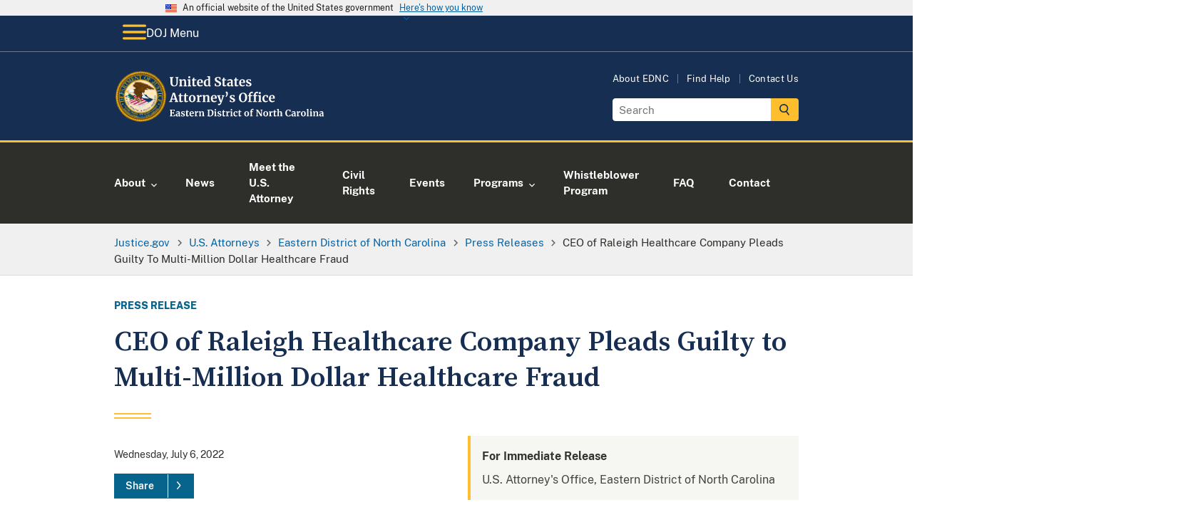

--- FILE ---
content_type: image/svg+xml
request_url: https://www.justice.gov/d9/2022-10/doj-usao-logo-ednc.svg
body_size: 40422
content:
<?xml version="1.0" encoding="UTF-8"?><svg id="USAO_Logos" xmlns="http://www.w3.org/2000/svg" xmlns:xlink="http://www.w3.org/1999/xlink" viewBox="0 0 379.16 91.32"><defs><style>.cls-1{fill:#fff;}</style></defs><g><path class="cls-1" d="M100,70.82l-1.28-.21v-.99h8.53l.21,2.69h-1.12l-.53-1.58-3.46-.14v4.3l2.22-.05,.26-1.31h1.02v3.87h-1.02l-.26-1.38-2.22-.05v4.51l3.87-.19,.93-2.05,1.2,.34-.42,2.93h-9.2v-.96l1.26-.16v-9.57Z"/><path class="cls-1" d="M110.72,76.82c.98-.49,2.24-.74,3.78-.75v-.37c0-.44-.05-.78-.14-1.02-.09-.25-.26-.43-.5-.55-.24-.12-.59-.18-1.05-.18-.52,0-.99,.07-1.41,.2-.42,.13-.85,.31-1.3,.52l-.5-1.02c.16-.14,.43-.3,.81-.5,.38-.19,.83-.36,1.35-.5,.52-.14,1.06-.22,1.62-.22,.82,0,1.46,.11,1.93,.32,.46,.21,.8,.55,1,1.02,.2,.47,.3,1.1,.3,1.89v4.9h.86v.9c-.21,.05-.52,.11-.91,.16-.4,.05-.74,.08-1.04,.08-.36,0-.61-.05-.73-.16s-.18-.33-.18-.66v-.43c-.29,.32-.66,.61-1.12,.86s-.98,.38-1.55,.38c-.49,0-.94-.1-1.35-.31s-.74-.51-.98-.91c-.25-.4-.37-.88-.37-1.45,0-.97,.49-1.7,1.46-2.19Zm3.03,3.34c.29-.13,.54-.3,.75-.49v-2.62c-.96,0-1.68,.16-2.15,.49-.48,.33-.71,.74-.71,1.26s.12,.9,.36,1.17c.24,.27,.57,.4,.98,.4,.22,0,.48-.07,.77-.2Z"/><path class="cls-1" d="M120.4,80.19c.08,.13,.28,.25,.58,.36,.3,.11,.61,.17,.92,.17,.5,0,.88-.1,1.13-.31s.38-.48,.38-.82-.15-.64-.46-.86c-.31-.22-.83-.49-1.57-.81l-.45-.19c-.74-.31-1.29-.68-1.65-1.12-.36-.44-.54-1-.54-1.7,0-.48,.14-.91,.43-1.29,.29-.38,.69-.67,1.22-.89,.52-.21,1.13-.32,1.81-.32,.5,0,.93,.03,1.29,.1,.36,.06,.73,.15,1.13,.26,.21,.07,.37,.12,.48,.13v2.1h-1.26l-.37-1.22c-.06-.11-.21-.2-.43-.29-.22-.08-.48-.13-.77-.13-.44,0-.79,.09-1.05,.28-.26,.19-.39,.45-.39,.78,0,.3,.09,.55,.27,.74,.18,.2,.38,.35,.59,.46,.21,.11,.61,.28,1.18,.53s1.05,.48,1.43,.7c.38,.22,.69,.51,.94,.87,.25,.36,.38,.79,.38,1.3,0,.79-.31,1.43-.93,1.92-.62,.49-1.51,.74-2.67,.74-.54,0-1.03-.05-1.46-.14-.43-.1-.93-.22-1.5-.38l-.35-.11v-2.11h1.33l.37,1.26Z"/><path class="cls-1" d="M128.25,81.18c-.32-.31-.48-.8-.48-1.47v-5.87h-1.04v-.83c.09-.03,.24-.09,.46-.17,.22-.08,.39-.15,.51-.2,.18-.14,.34-.38,.46-.72,.1-.22,.27-.78,.53-1.66h1.28l.06,2.35h2.45v1.23h-2.43v4.5c0,.6,.02,1.02,.05,1.26,.03,.25,.1,.4,.21,.47,.11,.07,.29,.1,.56,.1s.54-.03,.83-.09,.53-.13,.72-.22l.3,.9c-.3,.22-.74,.43-1.31,.61-.58,.18-1.14,.27-1.68,.27-.67,0-1.17-.15-1.49-.46Z"/><path class="cls-1" d="M134.6,80.44c-.69-.83-1.03-1.95-1.03-3.38,0-.96,.18-1.79,.54-2.5,.36-.7,.86-1.24,1.51-1.62,.65-.37,1.4-.56,2.26-.56,1.07,0,1.89,.28,2.46,.84,.58,.56,.87,1.36,.9,2.39,0,.7-.04,1.23-.13,1.57h-5.2c.04,.97,.27,1.73,.69,2.26,.42,.54,1.01,.81,1.78,.81,.42,0,.85-.07,1.29-.21,.44-.14,.79-.3,1.05-.5l.4,.88c-.29,.31-.75,.59-1.4,.86s-1.3,.39-1.96,.39c-1.41,0-2.46-.41-3.14-1.24Zm4.39-4.22c.02-.3,.03-.53,.03-.69,0-1.42-.48-2.13-1.42-2.13-.52,0-.93,.21-1.22,.62s-.45,1.15-.48,2.19h3.09Z"/><path class="cls-1" d="M142.64,80.56l1.06-.13v-6.3l-1.02-.29v-1.1l2.48-.34h.05l.4,.32v.35l-.05,1.3h.05c.07-.21,.25-.48,.53-.79,.28-.31,.63-.59,1.05-.83,.42-.24,.88-.36,1.37-.36,.23,0,.44,.03,.61,.1v2.4c-.32-.22-.71-.34-1.17-.34-.78,0-1.46,.21-2.03,.62v5.25l1.86,.14v.94h-5.17v-.94Z"/><path class="cls-1" d="M151.19,74.13l-1.02-.29v-1.1l2.66-.34h.05l.4,.32v.62l-.02,.38c.37-.35,.86-.66,1.46-.91,.6-.26,1.2-.38,1.81-.38,.65,0,1.16,.12,1.53,.36,.37,.24,.63,.62,.79,1.13,.16,.51,.24,1.21,.24,2.08v4.42l.98,.13v.96h-4.13v-.96l.86-.13v-4.42c0-.55-.04-.99-.11-1.3-.07-.31-.21-.54-.41-.69s-.48-.22-.84-.22c-.61,0-1.26,.26-1.95,.78v5.82l.96,.14v.96h-4.18v-.96l.93-.14v-6.27Z"/><path class="cls-1" d="M166.41,70.82l-1.2-.21v-.99h2.34c.35,0,.83-.02,1.42-.06,.14-.01,.35-.02,.63-.03,.28-.01,.54-.02,.76-.02,1.96,0,3.43,.49,4.41,1.47s1.46,2.37,1.46,4.18c0,1.26-.24,2.38-.73,3.36-.49,.98-1.18,1.75-2.07,2.3s-1.94,.82-3.14,.82c-.31,0-.79-.02-1.46-.06-.62-.04-1.04-.06-1.26-.06h-2.43v-.96l1.26-.16v-9.57Zm3.84,9.76c1.07-.02,1.9-.45,2.51-1.29,.61-.84,.91-2.09,.91-3.77s-.3-2.82-.9-3.69-1.53-1.3-2.78-1.3c-.27,0-.52,.02-.76,.05-.24,.03-.41,.05-.5,.06v9.79c.36,.1,.87,.14,1.52,.14Z"/><path class="cls-1" d="M178.6,74.13l-1.14-.3v-1.07l2.93-.35h.03l.45,.32v7.7l1.07,.13v.96h-4.46v-.96l1.12-.14v-6.27Zm-.06-3.31c-.22-.22-.34-.51-.34-.86,0-.41,.13-.74,.38-1.01,.26-.27,.6-.4,1.02-.4s.75,.11,.98,.34c.22,.23,.34,.52,.34,.86,0,.43-.13,.77-.38,1.02-.26,.26-.61,.38-1.07,.38h-.02c-.38,0-.69-.11-.91-.34Z"/><path class="cls-1" d="M185,80.19c.08,.13,.28,.25,.58,.36,.3,.11,.61,.17,.92,.17,.5,0,.88-.1,1.13-.31s.38-.48,.38-.82-.15-.64-.46-.86c-.31-.22-.83-.49-1.57-.81l-.45-.19c-.74-.31-1.29-.68-1.65-1.12-.36-.44-.54-1-.54-1.7,0-.48,.14-.91,.43-1.29,.29-.38,.69-.67,1.22-.89,.52-.21,1.13-.32,1.81-.32,.5,0,.93,.03,1.29,.1,.36,.06,.73,.15,1.13,.26,.21,.07,.37,.12,.48,.13v2.1h-1.26l-.37-1.22c-.06-.11-.21-.2-.43-.29-.22-.08-.48-.13-.77-.13-.44,0-.79,.09-1.05,.28-.26,.19-.39,.45-.39,.78,0,.3,.09,.55,.27,.74,.18,.2,.38,.35,.59,.46,.21,.11,.61,.28,1.18,.53s1.05,.48,1.43,.7c.38,.22,.69,.51,.94,.87,.25,.36,.38,.79,.38,1.3,0,.79-.31,1.43-.93,1.92-.62,.49-1.51,.74-2.67,.74-.54,0-1.03-.05-1.46-.14-.43-.1-.93-.22-1.5-.38l-.35-.11v-2.11h1.33l.37,1.26Z"/><path class="cls-1" d="M192.86,81.18c-.32-.31-.48-.8-.48-1.47v-5.87h-1.04v-.83c.09-.03,.24-.09,.46-.17,.22-.08,.39-.15,.51-.2,.18-.14,.34-.38,.46-.72,.1-.22,.27-.78,.53-1.66h1.28l.06,2.35h2.45v1.23h-2.43v4.5c0,.6,.02,1.02,.05,1.26,.03,.25,.1,.4,.21,.47,.11,.07,.29,.1,.56,.1s.54-.03,.83-.09,.53-.13,.72-.22l.3,.9c-.3,.22-.74,.43-1.31,.61-.58,.18-1.14,.27-1.68,.27-.67,0-1.17-.15-1.49-.46Z"/><path class="cls-1" d="M198.31,80.56l1.06-.13v-6.3l-1.02-.29v-1.1l2.48-.34h.05l.4,.32v.35l-.05,1.3h.05c.07-.21,.25-.48,.53-.79,.28-.31,.63-.59,1.05-.83,.42-.24,.88-.36,1.37-.36,.23,0,.44,.03,.61,.1v2.4c-.32-.22-.71-.34-1.17-.34-.78,0-1.46,.21-2.03,.62v5.25l1.86,.14v.94h-5.17v-.94Z"/><path class="cls-1" d="M207.03,74.13l-1.14-.3v-1.07l2.93-.35h.03l.45,.32v7.7l1.07,.13v.96h-4.46v-.96l1.12-.14v-6.27Zm-.06-3.31c-.22-.22-.34-.51-.34-.86,0-.41,.13-.74,.38-1.01,.26-.27,.6-.4,1.02-.4s.75,.11,.98,.34c.22,.23,.34,.52,.34,.86,0,.43-.13,.77-.38,1.02-.26,.26-.61,.38-1.07,.38h-.02c-.38,0-.69-.11-.91-.34Z"/><path class="cls-1" d="M212,74.66c.37-.71,.9-1.27,1.58-1.67s1.49-.6,2.41-.6c.43,0,.79,.03,1.1,.1,.31,.06,.66,.15,1.04,.26l.46,.13-.1,2.74h-1.39l-.4-1.76c-.06-.28-.38-.42-.94-.42-.6,0-1.06,.26-1.4,.78s-.51,1.34-.52,2.45c0,1.17,.2,2.07,.61,2.7,.41,.62,.94,.94,1.62,.94,.81,0,1.56-.22,2.24-.66l.37,.83c-.28,.3-.7,.58-1.27,.83-.57,.26-1.19,.38-1.85,.38-1.37,0-2.39-.42-3.08-1.26s-1.03-1.95-1.03-3.31c0-.92,.18-1.73,.55-2.45Z"/><path class="cls-1" d="M221.29,81.18c-.32-.31-.48-.8-.48-1.47v-5.87h-1.04v-.83c.09-.03,.24-.09,.46-.17,.22-.08,.39-.15,.51-.2,.18-.14,.34-.38,.46-.72,.1-.22,.27-.78,.53-1.66h1.28l.06,2.35h2.45v1.23h-2.43v4.5c0,.6,.02,1.02,.05,1.26,.03,.25,.1,.4,.21,.47,.11,.07,.29,.1,.56,.1s.54-.03,.83-.09,.53-.13,.72-.22l.3,.9c-.3,.22-.74,.43-1.31,.61-.58,.18-1.14,.27-1.68,.27-.67,0-1.17-.15-1.49-.46Z"/><path class="cls-1" d="M231.26,74.51c.4-.7,.94-1.23,1.61-1.59,.67-.36,1.4-.54,2.19-.54,1.34,0,2.38,.41,3.11,1.24s1.1,1.95,1.1,3.37c0,1.01-.2,1.88-.6,2.58-.4,.71-.93,1.24-1.6,1.58-.67,.35-1.4,.52-2.2,.52-1.33,0-2.37-.41-3.1-1.24-.74-.83-1.1-1.95-1.1-3.37,0-1,.2-1.86,.6-2.56Zm5.54,2.64c0-1.22-.14-2.14-.43-2.78s-.76-.95-1.41-.95c-1.24,0-1.86,1.16-1.86,3.49,0,1.22,.15,2.14,.46,2.78s.78,.95,1.43,.95c1.21,0,1.81-1.16,1.81-3.49Z"/><path class="cls-1" d="M241.96,73.86h-1.34v-.9l1.34-.32v-.7c0-.69,.18-1.33,.55-1.9,.37-.58,.86-1.03,1.48-1.37s1.27-.5,1.97-.5c.36,0,.7,.05,1.02,.16v2.05c-.11-.11-.32-.21-.63-.32-.31-.11-.64-.16-.98-.16-.42,0-.71,.1-.89,.31-.18,.21-.26,.56-.26,1.06v1.36h2.03v1.23h-2.03v6.56l1.68,.13v.96h-5.2v-.96l1.26-.14v-6.54Z"/><path class="cls-1" d="M252.62,70.82l-1.26-.21v-.99h3.63l4.77,7.2,.9,1.82v-7.82l-1.38-.21v-.99h3.97v.99l-1.23,.21v10.69h-1.94l-4.98-7.57-1.12-2.11v8.56l1.62,.16v.96h-4.24v-.96l1.26-.16v-9.57Z"/><path class="cls-1" d="M265.01,74.51c.4-.7,.94-1.23,1.61-1.59,.67-.36,1.4-.54,2.19-.54,1.34,0,2.38,.41,3.11,1.24s1.1,1.95,1.1,3.37c0,1.01-.2,1.88-.6,2.58-.4,.71-.93,1.24-1.6,1.58-.67,.35-1.4,.52-2.2,.52-1.33,0-2.37-.41-3.1-1.24-.74-.83-1.1-1.95-1.1-3.37,0-1,.2-1.86,.6-2.56Zm5.54,2.64c0-1.22-.14-2.14-.43-2.78s-.76-.95-1.41-.95c-1.24,0-1.86,1.16-1.86,3.49,0,1.22,.15,2.14,.46,2.78s.78,.95,1.43,.95c1.21,0,1.81-1.16,1.81-3.49Z"/><path class="cls-1" d="M274.6,80.56l1.06-.13v-6.3l-1.02-.29v-1.1l2.48-.34h.05l.4,.32v.35l-.05,1.3h.05c.07-.21,.25-.48,.53-.79,.28-.31,.63-.59,1.05-.83,.42-.24,.88-.36,1.37-.36,.23,0,.44,.03,.61,.1v2.4c-.32-.22-.71-.34-1.17-.34-.78,0-1.46,.21-2.03,.62v5.25l1.86,.14v.94h-5.17v-.94Z"/><path class="cls-1" d="M283.46,81.18c-.32-.31-.48-.8-.48-1.47v-5.87h-1.04v-.83c.09-.03,.24-.09,.46-.17,.22-.08,.39-.15,.51-.2,.18-.14,.34-.38,.46-.72,.1-.22,.27-.78,.53-1.66h1.28l.06,2.35h2.45v1.23h-2.43v4.5c0,.6,.02,1.02,.05,1.26,.03,.25,.1,.4,.21,.47,.11,.07,.29,.1,.56,.1s.54-.03,.83-.09,.53-.13,.72-.22l.3,.9c-.3,.22-.74,.43-1.31,.61-.58,.18-1.14,.27-1.68,.27-.67,0-1.17-.15-1.49-.46Z"/><path class="cls-1" d="M289.67,69.81l-1.22-.21v-.86l2.98-.35h.05l.42,.3,.02,3.57-.11,1.39c.33-.3,.78-.58,1.35-.83,.57-.26,1.17-.38,1.8-.38,.67,0,1.19,.13,1.57,.38,.37,.25,.63,.63,.78,1.14,.15,.51,.22,1.19,.22,2.05v4.4l1.02,.14v.96h-4.21v-.96l.93-.14v-4.4c0-.55-.04-.99-.11-1.3-.08-.31-.21-.54-.41-.69s-.49-.22-.87-.22c-.33,0-.67,.08-1.02,.23-.35,.15-.65,.34-.92,.55v5.82l.98,.14v.96h-4.14v-.96l.9-.13v-10.61Z"/><path class="cls-1" d="M304.87,80.06c-.96-1.08-1.44-2.56-1.44-4.44,0-1.24,.25-2.32,.76-3.24,.51-.92,1.2-1.63,2.09-2.14,.89-.5,1.89-.75,3.01-.75,.47,0,.92,.03,1.36,.09,.44,.06,.96,.14,1.55,.23,.45,.07,.69,.11,.74,.11l-.18,3.3h-1.47l-.5-2.29c-.12-.12-.32-.21-.61-.29s-.66-.11-1.1-.11c-.91,0-1.63,.42-2.18,1.26-.55,.84-.82,2.05-.82,3.64s.26,2.79,.78,3.76,1.29,1.46,2.29,1.46c.48,0,.85-.05,1.11-.14,.26-.09,.48-.22,.66-.39l.7-1.65,1.34,.13-.32,2.48c-.22,.02-.45,.06-.66,.12s-.35,.09-.41,.1c-.43,.12-.82,.21-1.19,.28s-.82,.1-1.35,.1c-1.81,0-3.2-.54-4.16-1.62Z"/><path class="cls-1" d="M315.63,76.82c.98-.49,2.24-.74,3.78-.75v-.37c0-.44-.05-.78-.14-1.02-.09-.25-.26-.43-.5-.55s-.59-.18-1.05-.18c-.52,0-.99,.07-1.41,.2-.42,.13-.85,.31-1.3,.52l-.5-1.02c.16-.14,.43-.3,.81-.5,.38-.19,.83-.36,1.35-.5,.52-.14,1.06-.22,1.62-.22,.82,0,1.46,.11,1.93,.32s.8,.55,1,1.02c.2,.47,.3,1.1,.3,1.89v4.9h.86v.9c-.21,.05-.52,.11-.91,.16-.39,.05-.74,.08-1.04,.08-.36,0-.61-.05-.73-.16-.12-.11-.18-.33-.18-.66v-.43c-.29,.32-.66,.61-1.12,.86s-.98,.38-1.55,.38c-.49,0-.94-.1-1.35-.31-.41-.21-.74-.51-.98-.91-.25-.4-.37-.88-.37-1.45,0-.97,.49-1.7,1.46-2.19Zm3.03,3.34c.29-.13,.54-.3,.75-.49v-2.62c-.96,0-1.68,.16-2.15,.49-.47,.33-.71,.74-.71,1.26s.12,.9,.36,1.17,.57,.4,.98,.4c.22,0,.48-.07,.77-.2Z"/><path class="cls-1" d="M323.53,80.56l1.06-.13v-6.3l-1.02-.29v-1.1l2.48-.34h.05l.4,.32v.35l-.05,1.3h.05c.08-.21,.25-.48,.53-.79,.28-.31,.63-.59,1.05-.83,.42-.24,.88-.36,1.37-.36,.23,0,.44,.03,.61,.1v2.4c-.32-.22-.71-.34-1.17-.34-.78,0-1.46,.21-2.03,.62v5.25l1.86,.14v.94h-5.17v-.94Z"/><path class="cls-1" d="M331.79,74.51c.4-.7,.94-1.23,1.61-1.59s1.4-.54,2.19-.54c1.34,0,2.38,.41,3.11,1.24,.73,.83,1.1,1.95,1.1,3.37,0,1.01-.2,1.88-.6,2.58-.4,.71-.93,1.24-1.6,1.58-.67,.35-1.4,.52-2.2,.52-1.33,0-2.37-.41-3.1-1.24-.74-.83-1.1-1.95-1.1-3.37,0-1,.2-1.86,.6-2.56Zm5.54,2.64c0-1.22-.14-2.14-.43-2.78s-.76-.95-1.41-.95c-1.24,0-1.86,1.16-1.86,3.49,0,1.22,.15,2.14,.46,2.78s.78,.95,1.43,.95c1.21,0,1.81-1.16,1.81-3.49Z"/><path class="cls-1" d="M342.31,69.81l-1.18-.21v-.86l2.96-.35h.03l.43,.3v11.73l1.17,.13v.96h-4.53v-.96l1.12-.14v-10.59Z"/><path class="cls-1" d="M348.01,74.13l-1.14-.3v-1.07l2.93-.35h.03l.45,.32v7.7l1.07,.13v.96h-4.46v-.96l1.12-.14v-6.27Zm-.06-3.31c-.22-.22-.34-.51-.34-.86,0-.41,.13-.74,.38-1.01s.6-.4,1.02-.4,.75,.11,.98,.34c.22,.23,.34,.52,.34,.86,0,.43-.13,.77-.38,1.02-.26,.26-.61,.38-1.07,.38h-.02c-.38,0-.69-.11-.91-.34Z"/><path class="cls-1" d="M353.53,74.13l-1.02-.29v-1.1l2.66-.34h.05l.4,.32v.62l-.02,.38c.37-.35,.86-.66,1.46-.91s1.2-.38,1.81-.38c.65,0,1.16,.12,1.53,.36,.37,.24,.63,.62,.79,1.13s.24,1.21,.24,2.08v4.42l.98,.13v.96h-4.13v-.96l.86-.13v-4.42c0-.55-.04-.99-.11-1.3-.07-.31-.21-.54-.41-.69-.2-.14-.48-.22-.84-.22-.61,0-1.26,.26-1.95,.78v5.82l.96,.14v.96h-4.18v-.96l.93-.14v-6.27Z"/><path class="cls-1" d="M364.94,76.82c.98-.49,2.24-.74,3.78-.75v-.37c0-.44-.05-.78-.14-1.02-.09-.25-.26-.43-.5-.55s-.59-.18-1.05-.18c-.52,0-.99,.07-1.41,.2-.42,.13-.85,.31-1.3,.52l-.5-1.02c.16-.14,.43-.3,.81-.5,.38-.19,.83-.36,1.35-.5,.52-.14,1.06-.22,1.62-.22,.82,0,1.46,.11,1.93,.32s.8,.55,1,1.02c.2,.47,.3,1.1,.3,1.89v4.9h.86v.9c-.21,.05-.52,.11-.91,.16-.39,.05-.74,.08-1.04,.08-.36,0-.61-.05-.73-.16-.12-.11-.18-.33-.18-.66v-.43c-.29,.32-.66,.61-1.12,.86s-.98,.38-1.55,.38c-.49,0-.94-.1-1.35-.31-.41-.21-.74-.51-.98-.91-.25-.4-.37-.88-.37-1.45,0-.97,.49-1.7,1.46-2.19Zm3.03,3.34c.29-.13,.54-.3,.75-.49v-2.62c-.96,0-1.68,.16-2.15,.49-.47,.33-.71,.74-.71,1.26s.12,.9,.36,1.17,.57,.4,.98,.4c.22,0,.48-.07,.77-.2Z"/></g><g><path class="cls-1" d="M101.61,26.67c-1.09-1.11-1.63-2.87-1.63-5.26v-7.94l-1.45-.29v-1.36h6.64v1.36l-1.87,.31v8.21c0,3.49,1.24,5.24,3.72,5.24,1.22,0,2.12-.45,2.71-1.35,.59-.9,.88-2.17,.88-3.79V13.49l-1.89-.31v-1.36h5.5v1.36l-1.5,.29v8.14c0,2.29-.55,3.98-1.66,5.08s-2.6,1.65-4.48,1.65c-2.23,0-3.89-.56-4.97-1.67Z"/><path class="cls-1" d="M116.68,18.02l-1.41-.4v-1.52l3.65-.46h.07l.55,.44v.86l-.02,.53c.51-.48,1.18-.9,2-1.25,.82-.35,1.65-.53,2.49-.53,.89,0,1.6,.17,2.1,.5s.87,.85,1.09,1.55c.22,.7,.33,1.66,.33,2.86v6.07l1.34,.18v1.32h-5.68v-1.32l1.19-.18v-6.07c0-.76-.05-1.36-.15-1.79-.1-.43-.29-.75-.56-.95-.27-.2-.66-.3-1.16-.3-.84,0-1.73,.36-2.68,1.08v8.01l1.32,.2v1.32h-5.74v-1.32l1.28-.2v-8.62Z"/><path class="cls-1" d="M131.88,18.02l-1.56-.42v-1.47l4.03-.48h.04l.62,.44v10.58l1.47,.18v1.32h-6.14v-1.32l1.54-.2v-8.62Zm-.09-4.55c-.31-.31-.46-.7-.46-1.19,0-.56,.18-1.02,.53-1.39,.35-.37,.82-.55,1.41-.55s1.03,.16,1.34,.47c.31,.32,.46,.71,.46,1.18,0,.59-.18,1.06-.53,1.41-.35,.35-.84,.53-1.47,.53h-.02c-.53,0-.95-.15-1.25-.46Z"/><path class="cls-1" d="M139.71,27.73c-.44-.43-.66-1.1-.66-2.02v-8.07h-1.43v-1.14c.12-.04,.33-.12,.64-.23s.54-.2,.7-.27c.25-.19,.46-.52,.64-.99,.13-.31,.37-1.07,.73-2.29h1.76l.09,3.23h3.37v1.69h-3.34v6.18c0,.82,.02,1.4,.07,1.74,.04,.34,.14,.55,.29,.65,.15,.1,.4,.14,.77,.14s.75-.04,1.14-.12,.73-.18,.99-.3l.42,1.23c-.41,.31-1.01,.59-1.8,.84-.79,.25-1.56,.37-2.31,.37-.92,0-1.61-.21-2.05-.64Z"/><path class="cls-1" d="M148.26,26.7c-.95-1.14-1.42-2.69-1.42-4.65,0-1.32,.25-2.46,.74-3.43,.49-.97,1.18-1.71,2.08-2.22,.89-.51,1.93-.77,3.1-.77,1.47,0,2.6,.39,3.39,1.16,.79,.77,1.2,1.87,1.23,3.29,0,.97-.06,1.69-.18,2.16h-7.15c.06,1.33,.37,2.37,.95,3.11,.57,.74,1.39,1.11,2.44,1.11,.57,0,1.16-.1,1.77-.29,.61-.19,1.09-.42,1.44-.68l.55,1.21c-.4,.43-1.04,.82-1.92,1.18-.89,.36-1.79,.54-2.69,.54-1.94,0-3.38-.57-4.32-1.71Zm6.04-5.8c.03-.41,.04-.73,.04-.95,0-1.95-.65-2.93-1.96-2.93-.72,0-1.28,.29-1.67,.86-.4,.57-.62,1.58-.66,3.01h4.25Z"/><path class="cls-1" d="M161.29,27.76c-.72-.43-1.29-1.1-1.72-2.01-.43-.91-.64-2.05-.64-3.41,0-1.23,.25-2.36,.76-3.38,.51-1.02,1.25-1.83,2.23-2.43,.98-.6,2.16-.9,3.54-.9,.56,0,1.08,.06,1.58,.18v-3.72l-2.16-.31v-1.21l4.53-.44h.07l.62,.46V26.82h1.19v1.25c-1.06,.22-1.93,.33-2.62,.33-.47,0-.8-.08-1-.23-.2-.15-.3-.46-.3-.91v-.62c-.38,.51-.9,.94-1.56,1.27-.66,.33-1.36,.5-2.09,.5-.91,0-1.72-.22-2.44-.65Zm4.87-1.47c.37-.2,.67-.44,.89-.72v-8.01c-.1-.15-.32-.27-.65-.37-.33-.1-.69-.15-1.07-.15-.94,0-1.69,.41-2.25,1.22-.56,.81-.85,2.12-.85,3.91,0,1.5,.24,2.61,.73,3.33s1.12,1.09,1.91,1.09c.48,0,.91-.1,1.29-.3Z"/><path class="cls-1" d="M181.53,28.21c-.63-.13-1.33-.31-2.11-.53-.51-.15-.86-.23-1.03-.24l.2-4.07h1.78l.48,2.84c.19,.21,.53,.39,1.02,.55,.49,.16,1.05,.24,1.68,.24,.98,0,1.72-.22,2.21-.65s.74-1.04,.74-1.81c0-.51-.15-.96-.44-1.33-.29-.37-.7-.71-1.21-1.01-.51-.3-1.22-.65-2.11-1.04-1.22-.56-2.23-1.22-3.02-1.99s-1.2-1.82-1.2-3.14c0-.82,.21-1.57,.64-2.23s1.06-1.2,1.9-1.58,1.87-.58,3.09-.58c.72,0,1.35,.05,1.9,.15,.55,.1,1.15,.24,1.79,.42,.38,.1,.67,.17,.86,.2l-.13,3.85h-1.76l-.46-2.71c-.13-.13-.4-.26-.79-.39-.4-.12-.84-.19-1.32-.19-.88,0-1.54,.2-1.99,.6-.45,.4-.67,.94-.67,1.62,0,.54,.17,1.01,.5,1.41s.73,.73,1.2,1c.47,.27,1.21,.66,2.22,1.15,.82,.4,1.53,.78,2.11,1.17,.59,.38,1.09,.88,1.52,1.48,.42,.61,.64,1.32,.64,2.15s-.2,1.58-.6,2.31-1.06,1.34-1.98,1.83c-.92,.48-2.09,.73-3.51,.73-.79,0-1.5-.07-2.13-.2Z"/><path class="cls-1" d="M193.04,27.73c-.44-.43-.66-1.1-.66-2.02v-8.07h-1.43v-1.14c.12-.04,.33-.12,.64-.23s.54-.2,.7-.27c.25-.19,.46-.52,.64-.99,.13-.31,.37-1.07,.73-2.29h1.76l.09,3.23h3.37v1.69h-3.34v6.18c0,.82,.02,1.4,.07,1.74,.04,.34,.14,.55,.29,.65,.15,.1,.4,.14,.77,.14s.75-.04,1.14-.12,.73-.18,.99-.3l.42,1.23c-.41,.31-1.01,.59-1.8,.84-.79,.25-1.56,.37-2.31,.37-.92,0-1.61-.21-2.05-.64Z"/><path class="cls-1" d="M202.13,21.72c1.34-.67,3.08-1.02,5.2-1.03v-.51c0-.6-.06-1.07-.19-1.41s-.35-.59-.68-.76c-.33-.17-.81-.25-1.44-.25-.72,0-1.36,.09-1.94,.27-.57,.18-1.17,.42-1.78,.71l-.68-1.41c.22-.19,.59-.42,1.11-.68,.52-.26,1.14-.5,1.86-.69,.72-.2,1.46-.3,2.22-.3,1.13,0,2.01,.15,2.65,.44,.64,.29,1.1,.76,1.38,1.41,.28,.65,.42,1.51,.42,2.6v6.73h1.19v1.23c-.29,.07-.71,.15-1.25,.22-.54,.07-1.02,.11-1.43,.11-.5,0-.83-.07-1-.22-.17-.15-.25-.45-.25-.9v-.59c-.4,.44-.91,.84-1.54,1.19-.63,.35-1.34,.53-2.13,.53-.67,0-1.29-.14-1.86-.43-.56-.29-1.02-.7-1.35-1.25-.34-.55-.51-1.21-.51-1.99,0-1.33,.67-2.34,2.01-3.01Zm4.17,4.59c.4-.18,.74-.41,1.03-.67v-3.61c-1.32,0-2.31,.22-2.96,.67-.65,.45-.98,1.02-.98,1.73s.17,1.24,.5,1.61,.78,.55,1.35,.55c.31,0,.66-.09,1.06-.27Z"/><path class="cls-1" d="M214.46,27.73c-.44-.43-.66-1.1-.66-2.02v-8.07h-1.43v-1.14c.12-.04,.33-.12,.64-.23s.54-.2,.7-.27c.25-.19,.46-.52,.64-.99,.13-.31,.37-1.07,.73-2.29h1.76l.09,3.23h3.37v1.69h-3.34v6.18c0,.82,.02,1.4,.07,1.74,.04,.34,.14,.55,.29,.65,.15,.1,.4,.14,.77,.14s.75-.04,1.14-.12,.73-.18,.99-.3l.42,1.23c-.41,.31-1.01,.59-1.8,.84-.79,.25-1.56,.37-2.31,.37-.92,0-1.61-.21-2.05-.64Z"/><path class="cls-1" d="M223.01,26.7c-.95-1.14-1.42-2.69-1.42-4.65,0-1.32,.25-2.46,.74-3.43,.49-.97,1.18-1.71,2.08-2.22,.89-.51,1.93-.77,3.1-.77,1.47,0,2.6,.39,3.39,1.16,.79,.77,1.2,1.87,1.23,3.29,0,.97-.06,1.69-.18,2.16h-7.15c.06,1.33,.37,2.37,.95,3.11,.57,.74,1.39,1.11,2.44,1.11,.57,0,1.16-.1,1.77-.29,.61-.19,1.09-.42,1.44-.68l.55,1.21c-.4,.43-1.04,.82-1.92,1.18-.89,.36-1.79,.54-2.69,.54-1.94,0-3.38-.57-4.32-1.71Zm6.04-5.8c.03-.41,.04-.73,.04-.95,0-1.95-.65-2.93-1.96-2.93-.72,0-1.28,.29-1.67,.86-.4,.57-.62,1.58-.66,3.01h4.25Z"/><path class="cls-1" d="M236.33,26.36c.12,.18,.38,.34,.8,.5,.42,.15,.84,.23,1.27,.23,.69,0,1.21-.14,1.55-.43,.34-.29,.52-.66,.52-1.13s-.21-.88-.64-1.18c-.43-.3-1.14-.67-2.16-1.11l-.62-.26c-1.01-.43-1.77-.94-2.27-1.54-.5-.6-.75-1.38-.75-2.33,0-.66,.2-1.25,.59-1.77s.95-.93,1.67-1.22c.72-.29,1.55-.44,2.49-.44,.69,0,1.28,.04,1.77,.13,.49,.09,1.01,.21,1.55,.35,.29,.1,.51,.16,.66,.18v2.88h-1.74l-.51-1.67c-.09-.15-.29-.28-.59-.4-.31-.12-.66-.18-1.06-.18-.6,0-1.08,.13-1.44,.39-.36,.26-.54,.61-.54,1.07,0,.41,.12,.75,.37,1.02,.25,.27,.52,.48,.81,.63,.29,.15,.84,.39,1.63,.73,.79,.34,1.45,.66,1.97,.97,.52,.31,.95,.71,1.3,1.2,.34,.49,.52,1.09,.52,1.79,0,1.09-.43,1.97-1.28,2.64-.85,.67-2.08,1.01-3.67,1.01-.75,0-1.42-.07-2.01-.2-.59-.13-1.28-.31-2.06-.53l-.48-.15v-2.9h1.83l.51,1.74Z"/><path class="cls-1" d="M104.11,39.73h3.37l5.08,14.89,1.28,.22v1.32h-6.49v-1.32l1.65-.22-.86-2.86h-5.7l-.86,2.88,1.78,.2v1.32h-5.61l-.02-1.32,1.32-.22,5.06-14.89Zm1.52,3.72l-.4-1.72-.42,1.74-1.96,6.75h4.84l-2.07-6.78Z"/><path class="cls-1" d="M116.19,55.73c-.44-.43-.66-1.1-.66-2.02v-8.07h-1.43v-1.14c.12-.04,.33-.12,.64-.23s.54-.2,.7-.27c.25-.19,.46-.52,.64-.99,.13-.31,.37-1.07,.73-2.29h1.76l.09,3.23h3.37v1.69h-3.34v6.18c0,.82,.02,1.4,.07,1.74,.04,.34,.14,.55,.29,.65,.15,.1,.4,.14,.77,.14s.75-.04,1.14-.12,.73-.18,.99-.3l.42,1.23c-.41,.31-1.01,.59-1.8,.84-.79,.25-1.56,.37-2.31,.37-.92,0-1.61-.21-2.05-.64Z"/><path class="cls-1" d="M125.17,55.73c-.44-.43-.66-1.1-.66-2.02v-8.07h-1.43v-1.14c.12-.04,.33-.12,.64-.23s.54-.2,.7-.27c.25-.19,.46-.52,.64-.99,.13-.31,.37-1.07,.73-2.29h1.76l.09,3.23h3.37v1.69h-3.34v6.18c0,.82,.02,1.4,.07,1.74,.04,.34,.14,.55,.29,.65,.15,.1,.4,.14,.77,.14s.75-.04,1.14-.12,.73-.18,.99-.3l.42,1.23c-.41,.31-1.01,.59-1.8,.84-.79,.25-1.56,.37-2.31,.37-.92,0-1.61-.21-2.05-.64Z"/><path class="cls-1" d="M133.32,46.55c.55-.97,1.29-1.7,2.21-2.19,.92-.49,1.93-.74,3.01-.74,1.85,0,3.27,.57,4.28,1.71s1.51,2.68,1.51,4.63c0,1.39-.28,2.58-.83,3.55-.55,.98-1.28,1.7-2.2,2.18-.92,.48-1.92,.72-3.02,.72-1.83,0-3.26-.57-4.27-1.71-1.01-1.14-1.52-2.68-1.52-4.63,0-1.38,.27-2.55,.82-3.52Zm7.62,3.63c0-1.67-.2-2.94-.59-3.82s-1.04-1.31-1.94-1.31c-1.7,0-2.55,1.6-2.55,4.8,0,1.67,.21,2.94,.63,3.82,.42,.87,1.07,1.31,1.97,1.31,1.66,0,2.49-1.6,2.49-4.8Z"/><path class="cls-1" d="M146.33,54.87l1.45-.18v-8.67l-1.41-.4v-1.52l3.41-.46h.07l.55,.44v.48l-.07,1.78h.07c.1-.29,.34-.66,.73-1.09,.38-.43,.86-.81,1.44-1.14,.58-.33,1.21-.5,1.88-.5,.32,0,.6,.04,.84,.13v3.3c-.44-.31-.98-.46-1.61-.46-1.07,0-2,.29-2.79,.86v7.22l2.55,.2v1.3h-7.11v-1.3Z"/><path class="cls-1" d="M157.92,46.02l-1.41-.4v-1.52l3.65-.46h.07l.55,.44v.86l-.02,.53c.51-.48,1.18-.9,2-1.25,.82-.35,1.65-.53,2.49-.53,.89,0,1.6,.17,2.1,.5s.87,.85,1.09,1.55c.22,.7,.33,1.66,.33,2.86v6.07l1.34,.18v1.32h-5.68v-1.32l1.19-.18v-6.07c0-.76-.05-1.36-.15-1.79-.1-.43-.29-.75-.56-.95-.27-.2-.66-.3-1.16-.3-.84,0-1.73,.36-2.68,1.08v8.01l1.32,.2v1.32h-5.74v-1.32l1.28-.2v-8.62Z"/><path class="cls-1" d="M172.9,54.7c-.95-1.14-1.42-2.69-1.42-4.65,0-1.32,.25-2.46,.74-3.43,.49-.97,1.18-1.71,2.08-2.22,.89-.51,1.93-.77,3.1-.77,1.47,0,2.6,.39,3.39,1.16,.79,.77,1.2,1.87,1.23,3.29,0,.97-.06,1.69-.18,2.16h-7.15c.06,1.33,.37,2.37,.95,3.11,.57,.74,1.39,1.11,2.44,1.11,.57,0,1.16-.1,1.77-.29,.61-.19,1.09-.42,1.44-.68l.55,1.21c-.4,.43-1.04,.82-1.92,1.18-.89,.36-1.79,.54-2.69,.54-1.94,0-3.38-.57-4.32-1.71Zm6.04-5.8c.03-.41,.04-.73,.04-.95,0-1.95-.65-2.93-1.96-2.93-.72,0-1.28,.29-1.67,.86-.4,.57-.62,1.58-.66,3.01h4.25Z"/><path class="cls-1" d="M184.88,61.58c-.3-.04-.52-.1-.65-.15v-2.35c.1,.06,.31,.12,.62,.18,.31,.06,.59,.09,.84,.09,.73,0,1.34-.24,1.82-.73,.48-.48,.92-1.3,1.33-2.44h-1.19l-4.14-10.67-.99-.29v-1.28h6.05v1.28l-1.61,.26,1.96,6.09,.79,2.6,.68-2.6,1.8-6.09-1.39-.26v-1.28h4.77v1.28l-1.08,.26c-.81,2.46-1.61,4.84-2.4,7.13s-1.25,3.57-1.39,3.85c-.47,1.23-.92,2.21-1.34,2.95-.43,.73-.93,1.29-1.52,1.67-.59,.38-1.3,.57-2.13,.57-.26,0-.55-.02-.85-.07Z"/><path class="cls-1" d="M197.68,46.66v-.31c.18-.16,.38-.49,.63-.98,.24-.49,.45-1.07,.63-1.74s.26-1.32,.26-1.97c0-.19-.05-.36-.15-.51s-.26-.33-.46-.55c-.26-.26-.47-.51-.6-.73-.14-.22-.21-.51-.21-.86,0-.44,.14-.8,.43-1.08,.29-.28,.65-.42,1.09-.42s.84,.15,1.21,.46c.37,.31,.66,.72,.87,1.24,.21,.52,.32,1.09,.32,1.71,0,.97-.17,1.9-.52,2.81s-.77,1.67-1.28,2.31c-.51,.64-.98,1.07-1.42,1.31l-.79-.7Z"/><path class="cls-1" d="M207.31,54.36c.12,.18,.38,.34,.8,.5,.42,.15,.84,.23,1.27,.23,.69,0,1.21-.14,1.55-.43,.34-.29,.52-.66,.52-1.13s-.21-.88-.64-1.18c-.43-.3-1.14-.67-2.16-1.11l-.62-.26c-1.01-.43-1.77-.94-2.27-1.54-.5-.6-.75-1.38-.75-2.33,0-.66,.2-1.25,.59-1.77s.95-.93,1.67-1.22c.72-.29,1.55-.44,2.49-.44,.69,0,1.28,.04,1.77,.13,.49,.09,1.01,.21,1.55,.35,.29,.1,.51,.16,.66,.18v2.88h-1.74l-.51-1.67c-.09-.15-.29-.28-.59-.4-.31-.12-.66-.18-1.06-.18-.6,0-1.08,.13-1.44,.39-.36,.26-.54,.61-.54,1.07,0,.41,.12,.75,.37,1.02,.25,.27,.52,.48,.81,.63,.29,.15,.84,.39,1.63,.73,.79,.34,1.45,.66,1.97,.97,.52,.31,.95,.71,1.3,1.2,.34,.49,.52,1.09,.52,1.79,0,1.09-.43,1.97-1.28,2.64-.85,.67-2.08,1.01-3.67,1.01-.75,0-1.42-.07-2.01-.2-.59-.13-1.28-.31-2.06-.53l-.48-.15v-2.9h1.83l.51,1.74Z"/><path class="cls-1" d="M222.96,54.16c-1.19-1.5-1.78-3.53-1.78-6.12,0-1.69,.31-3.17,.94-4.44,.62-1.28,1.5-2.26,2.63-2.95,1.13-.69,2.43-1.03,3.89-1.03,2.42,0,4.23,.71,5.44,2.15,1.21,1.43,1.81,3.43,1.81,6,0,1.7-.32,3.21-.96,4.52-.64,1.31-1.53,2.33-2.67,3.05-1.14,.72-2.46,1.08-3.94,1.08-2.39,0-4.18-.75-5.37-2.24Zm2.77-11.42c-.67,1.19-1.01,2.95-1.01,5.28s.33,4.05,.98,5.25c.65,1.2,1.59,1.79,2.8,1.79s2.12-.63,2.79-1.88,1.01-3.06,1.01-5.42-.32-3.99-.97-5.12c-.65-1.12-1.58-1.68-2.79-1.68s-2.14,.59-2.82,1.78Z"/><path class="cls-1" d="M239.04,45.65h-1.85v-1.23l1.85-.44v-.97c0-.95,.25-1.83,.76-2.62s1.18-1.42,2.03-1.88c.85-.46,1.75-.69,2.71-.69,.5,0,.97,.07,1.41,.22v2.82c-.15-.15-.44-.29-.87-.44-.43-.15-.88-.22-1.35-.22-.57,0-.98,.14-1.22,.43-.24,.29-.36,.77-.36,1.46v1.87h2.79v1.69h-2.79v9.02l2.31,.18v1.32h-7.15v-1.32l1.74-.2v-9Zm8.98,0h-1.85v-1.23l1.85-.44v-.97c0-.95,.25-1.83,.76-2.62,.51-.79,1.18-1.42,2.03-1.88,.85-.46,1.75-.69,2.71-.69,.5,0,.97,.07,1.41,.22v2.82c-.15-.15-.44-.29-.87-.44-.43-.15-.88-.22-1.35-.22-.57,0-.98,.14-1.22,.43-.24,.29-.36,.77-.36,1.46v1.87h2.79v1.69h-2.79v9.02l2.31,.18v1.32h-7.15v-1.32l1.74-.2v-9Zm8.91,.37l-1.56-.42v-1.47l4.03-.48h.04l.62,.44v10.58l1.47,.18v1.32h-6.14v-1.32l1.54-.2v-8.62Zm-.09-4.55c-.31-.31-.46-.7-.46-1.19,0-.56,.18-1.02,.53-1.39,.35-.37,.82-.55,1.41-.55s1.03,.16,1.34,.47c.31,.32,.46,.71,.46,1.18,0,.59-.18,1.06-.53,1.41-.35,.35-.84,.53-1.47,.53h-.02c-.53,0-.95-.15-1.25-.46Z"/><path class="cls-1" d="M263.58,46.75c.51-.98,1.23-1.75,2.18-2.3,.95-.55,2.05-.83,3.31-.83,.59,0,1.09,.04,1.52,.13,.42,.09,.9,.21,1.43,.35l.64,.18-.13,3.76h-1.91l-.55-2.42c-.09-.38-.52-.57-1.3-.57-.82,0-1.46,.36-1.92,1.08-.46,.72-.7,1.84-.72,3.37,0,1.61,.28,2.85,.84,3.71s1.3,1.29,2.22,1.29c1.11,0,2.14-.3,3.08-.9l.51,1.14c-.38,.41-.96,.79-1.75,1.14s-1.63,.53-2.54,.53c-1.88,0-3.29-.58-4.23-1.74-.95-1.16-1.42-2.68-1.42-4.55,0-1.26,.25-2.38,.76-3.37Z"/><path class="cls-1" d="M275.74,54.7c-.95-1.14-1.42-2.69-1.42-4.65,0-1.32,.25-2.46,.74-3.43,.49-.97,1.18-1.71,2.08-2.22,.89-.51,1.93-.77,3.1-.77,1.47,0,2.6,.39,3.39,1.16,.79,.77,1.2,1.87,1.23,3.29,0,.97-.06,1.69-.18,2.16h-7.15c.06,1.33,.37,2.37,.95,3.11,.57,.74,1.39,1.11,2.44,1.11,.57,0,1.16-.1,1.77-.29,.61-.19,1.09-.42,1.44-.68l.55,1.21c-.4,.43-1.04,.82-1.92,1.18-.89,.36-1.79,.54-2.69,.54-1.94,0-3.38-.57-4.32-1.71Zm6.04-5.8c.03-.41,.04-.73,.04-.95,0-1.95-.65-2.93-1.96-2.93-.72,0-1.28,.29-1.67,.86-.4,.57-.62,1.58-.66,3.01h4.25Z"/></g><image width="306" height="306" transform="translate(0 -1.24) scale(.31)" xlink:href="[data-uri]"/></svg>